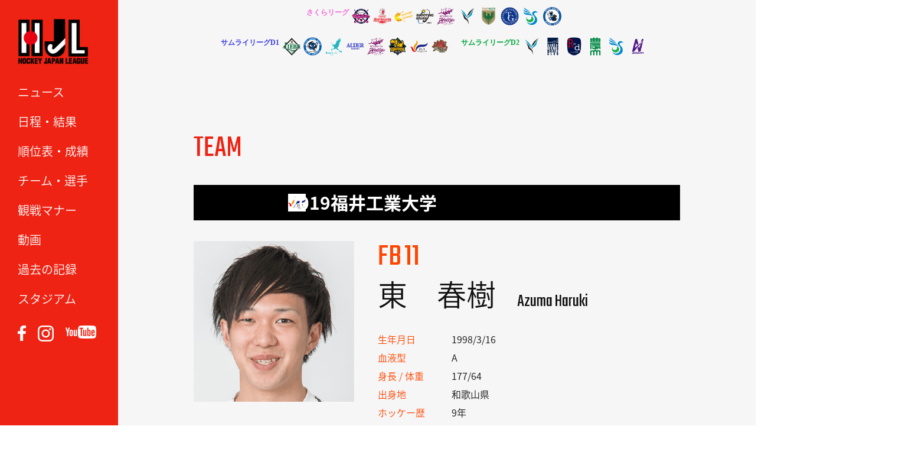

--- FILE ---
content_type: text/html; charset=UTF-8
request_url: https://hjl-hockey.tv/team/2019fukuitech/2019fukuitech_p11/
body_size: 27868
content:
<!DOCTYPE html>
<html lang="ja"><head>
<meta charset="UTF-8">
<meta name="description" content="...">
<meta name="keywords" content="ホッケー,ホッケー日本リーグ,hockey,ペナルティーコーナー,PC,ホッケー場,ホッケー競技,H1,H2,女子ホッケー" /> 
<meta name="viewport" content="width=device-width">
<meta http-equiv="content-style-type" content="text/css">
<meta http-equiv="content-script-type" content="text/javascript">
<title>
  2019_東_春樹 ｜ ホッケー 日本リーグ｜一般社団法人ホッケージャパンリーグ
</title>

	<link rel='dns-prefetch' href='//ajax.googleapis.com' />
<link rel='dns-prefetch' href='//s.w.org' />
		<script type="text/javascript">
			window._wpemojiSettings = {"baseUrl":"https:\/\/s.w.org\/images\/core\/emoji\/2.4\/72x72\/","ext":".png","svgUrl":"https:\/\/s.w.org\/images\/core\/emoji\/2.4\/svg\/","svgExt":".svg","source":{"concatemoji":"https:\/\/hjl-hockey.tv\/wordpress\/wp-includes\/js\/wp-emoji-release.min.js"}};
			!function(a,b,c){function d(a,b){var c=String.fromCharCode;l.clearRect(0,0,k.width,k.height),l.fillText(c.apply(this,a),0,0);var d=k.toDataURL();l.clearRect(0,0,k.width,k.height),l.fillText(c.apply(this,b),0,0);var e=k.toDataURL();return d===e}function e(a){var b;if(!l||!l.fillText)return!1;switch(l.textBaseline="top",l.font="600 32px Arial",a){case"flag":return!(b=d([55356,56826,55356,56819],[55356,56826,8203,55356,56819]))&&(b=d([55356,57332,56128,56423,56128,56418,56128,56421,56128,56430,56128,56423,56128,56447],[55356,57332,8203,56128,56423,8203,56128,56418,8203,56128,56421,8203,56128,56430,8203,56128,56423,8203,56128,56447]),!b);case"emoji":return b=d([55357,56692,8205,9792,65039],[55357,56692,8203,9792,65039]),!b}return!1}function f(a){var c=b.createElement("script");c.src=a,c.defer=c.type="text/javascript",b.getElementsByTagName("head")[0].appendChild(c)}var g,h,i,j,k=b.createElement("canvas"),l=k.getContext&&k.getContext("2d");for(j=Array("flag","emoji"),c.supports={everything:!0,everythingExceptFlag:!0},i=0;i<j.length;i++)c.supports[j[i]]=e(j[i]),c.supports.everything=c.supports.everything&&c.supports[j[i]],"flag"!==j[i]&&(c.supports.everythingExceptFlag=c.supports.everythingExceptFlag&&c.supports[j[i]]);c.supports.everythingExceptFlag=c.supports.everythingExceptFlag&&!c.supports.flag,c.DOMReady=!1,c.readyCallback=function(){c.DOMReady=!0},c.supports.everything||(h=function(){c.readyCallback()},b.addEventListener?(b.addEventListener("DOMContentLoaded",h,!1),a.addEventListener("load",h,!1)):(a.attachEvent("onload",h),b.attachEvent("onreadystatechange",function(){"complete"===b.readyState&&c.readyCallback()})),g=c.source||{},g.concatemoji?f(g.concatemoji):g.wpemoji&&g.twemoji&&(f(g.twemoji),f(g.wpemoji)))}(window,document,window._wpemojiSettings);
		</script>
		<style type="text/css">
img.wp-smiley,
img.emoji {
	display: inline !important;
	border: none !important;
	box-shadow: none !important;
	height: 1em !important;
	width: 1em !important;
	margin: 0 .07em !important;
	vertical-align: -0.1em !important;
	background: none !important;
	padding: 0 !important;
}
</style>
<script type='text/javascript' src='https://ajax.googleapis.com/ajax/libs/jquery/1.7.2/jquery.min.js'></script>
<script type='text/javascript' src='https://hjl-hockey.tv/wordpress/wp-content/plugins/google-analyticator/external-tracking.min.js'></script>
<link rel='https://api.w.org/' href='https://hjl-hockey.tv/wp-json/' />
<link rel="EditURI" type="application/rsd+xml" title="RSD" href="https://hjl-hockey.tv/wordpress/xmlrpc.php?rsd" />
<link rel="wlwmanifest" type="application/wlwmanifest+xml" href="https://hjl-hockey.tv/wordpress/wp-includes/wlwmanifest.xml" /> 
<link rel='prev' title='2019_渡辺_恵大' href='https://hjl-hockey.tv/team/2019fukuitech/2019fukuitech_p07/' />
<link rel='next' title='2019_田野井_雄太郎' href='https://hjl-hockey.tv/team/2019fukuitech/2019fukuitech_p12/' />
<link rel="canonical" href="https://hjl-hockey.tv/team/2019fukuitech/2019fukuitech_p11/" />
<link rel='shortlink' href='https://hjl-hockey.tv/?p=8817' />
<link rel="alternate" type="application/json+oembed" href="https://hjl-hockey.tv/wp-json/oembed/1.0/embed?url=https%3A%2F%2Fhjl-hockey.tv%2Fteam%2F2019fukuitech%2F2019fukuitech_p11%2F" />
<link rel="alternate" type="text/xml+oembed" href="https://hjl-hockey.tv/wp-json/oembed/1.0/embed?url=https%3A%2F%2Fhjl-hockey.tv%2Fteam%2F2019fukuitech%2F2019fukuitech_p11%2F&#038;format=xml" />
<!-- Google Analytics Tracking by Google Analyticator 6.5.5 -->
<script type="text/javascript">
    var analyticsFileTypes = [''];
    var analyticsSnippet = 'disabled';
    var analyticsEventTracking = 'enabled';
</script>
<script type="text/javascript">
	(function(i,s,o,g,r,a,m){i['GoogleAnalyticsObject']=r;i[r]=i[r]||function(){
	(i[r].q=i[r].q||[]).push(arguments)},i[r].l=1*new Date();a=s.createElement(o),
	m=s.getElementsByTagName(o)[0];a.async=1;a.src=g;m.parentNode.insertBefore(a,m)
	})(window,document,'script','//www.google-analytics.com/analytics.js','ga');
	ga('create', 'UA-60450252-5', 'auto');
 
	ga('send', 'pageview');
</script>
    <link rel="stylesheet" href="https://hjl-hockey.tv/wordpress/wp-content/themes/hjl2017/css/sideTAB.css">
    <link rel="stylesheet" href="https://hjl-hockey.tv/wordpress/wp-content/themes/hjl2017/css/slider-pro.css">
    <link rel="shortcut icon" href="https://hjl-hockey.tv/wordpress/wp-content/themes/hjl2017/images/favicon.ico" type="image/vnd.microsoft.icon">
    <link rel="stylesheet" href="https://hjl-hockey.tv/wordpress/wp-content/themes/hjl2017/style.css?1768370566">
    <link rel="stylesheet" href="https://hjl-hockey.tv/wordpress/wp-content/themes/hjl2017/css/responsive.css?1748170877">
    <link rel="stylesheet" href="https://hjl-hockey.tv/wordpress/wp-content/themes/hjl2017/css/nav.css">
	<!--[if lt IE 9]>
	<script src="https://hjl-hockey.tv/wordpress/wp-content/themes/hjl2017/js/html5.js"></script>
	<![endif]-->
  <head prefix="og: https://ogp.me/ns# fb: https://ogp.me/ns/fb# article: https://ogp.me/ns/article#">
<meta property='og:locale' content='ja_JP'>
<meta property='fb:app_id' content='564257440445924'>
<meta property='og:site_name' content='ホッケー 日本リーグ｜一般社団法人ホッケージャパンリーグ'>
<meta property="og:title" content="2019_東_春樹">
<meta property="og:description" content="">
<meta property="og:url" content="https://hjl-hockey.tv/team/2019fukuitech/2019fukuitech_p11/">
<meta property="og:type" content="article">
<meta property="article:publisher" content="https://www.facebook.com/HJL.Hockey.Japan.League/">
<meta property="og:image" content="https://hjl-hockey.tv/wordpress/wp-content/themes/hjl2017/images/ogp.jpg">
<script type="text/javascript" src="https://hjl-hockey.tv/wordpress/wp-content/themes/hjl2017/js/jquery-ui.min.js"></script>
<script type="text/javascript" src="https://hjl-hockey.tv/wordpress/wp-content/themes/hjl2017/js/jquery.ui.core.js"></script>
<script type="text/javascript" src="https://hjl-hockey.tv/wordpress/wp-content/themes/hjl2017/js/jquery.ui.tabs.js"></script>
<script type="text/javascript" src="https://hjl-hockey.tv/wordpress/wp-content/themes/hjl2017/js/jquery.cookie.js"></script>
<script type="text/javascript" src="https://hjl-hockey.tv/wordpress/wp-content/themes/hjl2017/js/jquery.StickyForms.js"></script>
<link rel="stylesheet" type="text/css" href="https://hjl-hockey.tv/wordpress/wp-content/themes/hjl2017/slick/slick.css" media="screen" />
<link rel="stylesheet" type="text/css" href="https://hjl-hockey.tv/wordpress/wp-content/themes/hjl2017/slick/slick-theme.css" media="screen" />
<script src="https://hjl-hockey.tv/wordpress/wp-content/themes/hjl2017/slick/slick.min.js"></script>
<link href="https://fonts.googleapis.com/css?family=Teko" rel="stylesheet">
<link href="https://fonts.googleapis.com/earlyaccess/notosansjapanese.css" rel="stylesheet" />
<link rel ="stylesheet" href="https://cdnjs.cloudflare.com/ajax/libs/font-awesome/6.1.1/css/all.min.css">
<script src="https://hjl-hockey.tv/wordpress/wp-content/themes/hjl2017/js/jquery.scrolldepth.min.js"></script>
<script>
jQuery(function() {
  jQuery.scrollDepth();
});
</script>
<script src="https://hjl-hockey.tv/wordpress/wp-content/themes/hjl2017/js/jquery.sliderPro.min.js"></script>

<script>

$(function() {
    $('.banner_slider').slick({
      dots: true,
      arrows: true,
      speed: 1000,
      slidesToShow: 1,
      centerMode: true,
      variableWidth: true,
      autoplay: true,
      infinite: true,
      pauseOnHover: false,
      responsive: [
        {
          breakpoint: 1024,
          settings: {
            slidesToShow: 3,
            slidesToScroll: 3,
            infinite: true,
            dots: true
          }
        },
        {
          breakpoint: 769,
          settings: {
            centerMode: false,
            variableWidth: false,
            slidesToShow: 1,
            slidesToScroll: 1,
            arrows: false,
          }
        },
      ]
    });
});
$(function() {
    $('#match-list').slick({
      arrows: true,
      speed: 500,
      slidesToShow: 1,
      centerMode: false,
      variableWidth: true,
      autoplay: false,
      infinite: false,
      responsive: [
        {
          breakpoint: 1024,
          settings: {
            slidesToShow: 3,
            slidesToScroll: 3,
            infinite: true,
            dots: true
          }
        },
        {
          breakpoint: 769,
          settings: {
            centerMode: false,
            variableWidth: false,
            slidesToShow: 2,
            slidesToScroll: 2,
          }
        },
      ]
    });
});

$(document).on('mousedown','.bx-wrapper a',function(){
  var $this = $(this),
      myHref = $this.attr('href'),
      myTarget = $this.attr('target');
  if(myTarget === '_blank'){
    window.open(myHref);
  }else{
    window.location.href = myHref;
  }
});
//$(function() {

//    var ua = navigator.userAgent;
//    if (ua.indexOf('iPhone') > 0 || ua.indexOf('iPod') > 0 || ua.indexOf('Android') > 0 && ua.indexOf('Mobile') > 0) {
//        var slidew = 120,
//		var slidec = 2,
//		// スマートフォン用コード
//    } else if (ua.indexOf('iPad') > 0 || ua.indexOf('Android') > 0) {
//        // タブレット用コード
//    } else {
//        // PC用コード
//        var slidew = 280,
//		var slidec = 5,
//    }
	
	
//	var slider = $('#match #match-list').bxSlider({
//		pager: false,
//		slideWidth: 200,
//		minSlides: 8,
//		maxSlides: 8,
//		slindeMargin: 1,
//		speed: 1800,
//		auto: false,
//		controls: true,
//		useCSS: false,
//	});
//});

$(function() {
    $('#navToggle').click(function(){
        $('#sidebar').toggleClass('openNav');
        $('#teamlist').toggleClass('openNav');
    });
});
$(function() {
    $('p.division.women').click(function(){
        $('ul.teamlist.women').toggleClass('open');
        $('ul.teamlist.h1').removeClass('open');
        $('ul.teamlist.h2').removeClass('open');
    });
    $('p.division.h1').click(function(){
        $('ul.teamlist.h1').toggleClass('open');
        $('ul.teamlist.women').removeClass('open');
        $('ul.teamlist.h2').removeClass('open');
    });
    $('p.division.h2').click(function(){
        $('ul.teamlist.h2').toggleClass('open');
        $('ul.teamlist.women').removeClass('open');
        $('ul.teamlist.h1').removeClass('open');
    });
});

jQuery(function(){
   // #で始まるアンカーをクリックした場合に処理
   jQuery('a[href^=#]').click(function() {
      // スクロールの速度
      var speed = 400; // ミリ秒
      // アンカーの値取得
      var href= $(this).attr("href");
      // 移動先を取得
      var target = $(href == "#" || href == "" ? 'html' : href);
      // 移動先を数値で取得
      var position = target.offset().top;
      // スムーススクロール
      jQuery('body,html').animate({scrollTop:position}, speed, 'swing');
      return false;
   });
});

$(function(){
	$("#ui-tab > ul, #ui-tab-rank > ul, #ui-tab-goal > ul").tabs({
//		event: 'mouseover' , fx: {
//			// mouseover切り替え
//			height: 'normal' , opacity: 'toggle' , duration: 'slow' , cookie: 'expires:1'
//		}
		cookie:{
			// store cookie for a day, without, it would be a session cookie
			expires:1
		}
	});
});

$(function() {
 
           $('img').error(function(){
                    //$(this).attr('src', 'https://hjl-hockey.tv/wordpress/wp-content/themes/hjl2017/images/nophoto.jpg');
                    $(this).attr('src', 'https://hjl-hockey.tv/wordpress/wp-content/themes/hjl2017/images/nophoto_400x533.jpg');
                });
                
            });

</script>
<script>
	$(window).scroll(function() {
		h = $(window).height();
		h_sidebar = $('#nav').height() + 91;
		scroll = $(window).scrollTop();
		if ( h < h_sidebar && scroll > 150 ) {
			$('#sidebar').css('height', 'auto');
			$('#sidebar').css('bottom', '0');
		} else {
			$('#sidebar').css('height', '100%');			
		}
	});
	$(window).resize(function() {
		h = $(window).height();
		h_sidebar = $('#nav').height() + 91;
		scroll = $(window).scrollTop();
		if ( h < h_sidebar && scroll > 150 ) {
			$('#sidebar').css('height', 'auto');
			$('#sidebar').css('bottom', '0');
		} else {
			$('#sidebar').css('height', '100%');			
		}
		console.log(h);
		console.log(h_sidebar);
		console.log(scroll);
	});
</script>
<style>
  /*--スライダーの位置とサイズ調整--*/
  .slider{
  width:80%;
  margin:0 auto;
  }
  
  /*-----------height調整----------*/
  .slick-slide { height:auto!important }

  @media screen and (min-width: 769px) {
    .slick-next{ right: 15px !important }
    .slick-prev { left: 15px !important }
    .slick-prev:before, .slick-next:before { font-size: 45px; opacity: 1; }
    #match-list { padding: 0 60px }
    #match-list .slick-next { right: 30px !important }
    #match-list .slick-prev { left: 12px !important }
  }

  .slick-arrow { height: 60px !important; z-index:2!important }

  #match-list li { width: 190px }

  @media screen and (max-width: 768px) {
    .slick-slide img { width: 100% } 
    .slick-next{ right: 12px !important }
    .slick-prev { left: 7px !important }
    .slick-prev:before, .slick-next:before { font-size: 25px; opacity: 1; }
    #match-list { padding: 0 40px }
    #match-list li { margin-bottom: 0 !important; }
  }    
</style>

</head>

<body class="team-template-default single single-team postid-8817">


<div id="sidebar">
    <h1 id="logo"><a href="https://hjl-hockey.tv"><img src="https://hjl-hockey.tv/wordpress/wp-content/themes/hjl2017/images/hjl_logo_300x200.png" width="120" height="80" /></a></h1>

	<div id="navToggle">
		<div><span></span> <span></span> <span></span></div>
	</div>

	<nav id="nav">
		<ul id="nav">
			<li><a href="https://hjl-hockey.tv/news/" class="hvr-sweep-to-right">ニュース</a></li>
			<li><a href="https://hjl-hockey.tv/schedule/" class="hvr-sweep-to-right">日程・結果</a></li>
			<li><a href="https://hjl-hockey.tv/ranking/" class="hvr-sweep-to-right">順位表・成績</a></li>
			<li><a href="https://hjl-hockey.tv/teams/" class="hvr-sweep-to-right">チーム・選手</a></li>
			<li><a href="https://hjl-hockey.tv/manner/" target="_blank" class="hvr-sweep-to-right">観戦マナー</a></li>
			<li><a href="https://hjl-hockey.tv/video/" class="hvr-sweep-to-right">動画</a></li>
			<li><a href="https://hjl-hockey.tv/record/" class="hvr-sweep-to-right">過去の記録</a></li>
			<li><a href="https://hjl-hockey.tv/stadium/" class="hvr-sweep-to-right">スタジアム</a></li>
			<!--<li><a href="https://hjl-hockey.tv/league/" class="hvr-sweep-to-right">リーグ概要</a></li>-->
		</ul>
		<ul id="sns">
			<li><a href="https://www.facebook.com/HJL.Hockey.Japan.League/" target="_blank"><img src="https://hjl-hockey.tv/wordpress/wp-content/themes/hjl2017/images/banner/facebook.png" width="14" /></a></li>
			<li><a href="https://www.instagram.com/hockeyjapanleague/" target="_blank"><img src="https://hjl-hockey.tv/wordpress/wp-content/themes/hjl2017/images/banner/instagram.png" width="27" /></a></li>
			<li><a href="https://www.youtube.com/channel/UCN9SYyG0n-kX-e7eJjtmO-w" target="_blank"><img src="https://hjl-hockey.tv/wordpress/wp-content/themes/hjl2017/images/banner/youtube.png" width="52" /></a></li>
		</ul>
	</nav>


</div><!--sidebar-->
<header>
  <section>
    <div id="teamlist">
   <div class="womens">
    <p class="division women" style="font-family: Noto Sans JP; font-size: 12px; font-weight: bold;">さくらリーグ</p>
    <ul class="teamlist women">
      <li><a href="https://hjl-hockey.tv/teams?teamID=22&teamYear=2025#team-name" target="_blank"><img src="https://hjl-hockey.tv/wordpress/wp-content/themes/hjl2017/images/teamlogo/2025/22.png" alt="ソニーHC BRAVIA Ladies"></a></li>
      <li><a href="https://hjl-hockey.tv/teams?teamID=17&teamYear=2025#team-name" target="_blank"><img src="https://hjl-hockey.tv/wordpress/wp-content/themes/hjl2017/images/teamlogo/2025/17.png" alt="コカ・コーラレッドスパークス"></a></li>
      <li><a href="https://hjl-hockey.tv/teams?teamID=18&teamYear=2025#team-name" target="_blank"><img src="https://hjl-hockey.tv/wordpress/wp-content/themes/hjl2017/images/teamlogo/2025/18.png" alt="グラクソ・スミスクラインOrange United"></a></li>
      <li><a href="https://hjl-hockey.tv/teams?teamID=19&teamYear=2025#team-name" target="_blank"><img src="https://hjl-hockey.tv/wordpress/wp-content/themes/hjl2017/images/teamlogo/2025/19.png" alt="南都銀行SHOOTING STARS"></a></li>
      <li><a href="https://hjl-hockey.tv/teams?teamID=20&teamYear=2025#team-name" target="_blank"><img src="https://hjl-hockey.tv/wordpress/wp-content/themes/hjl2017/images/teamlogo/2025/20.png" alt="立命館ホリーズ"></a></li>
      <li><a href="https://hjl-hockey.tv/teams?teamID=26&teamYear=2025#team-name" target="_blank"><img src="https://hjl-hockey.tv/wordpress/wp-content/themes/hjl2017/images/teamlogo/2025/26.png" alt="山梨学院CROWNING GLORIES"></a></li>
      <li><a href="https://hjl-hockey.tv/teams?teamID=27&teamYear=2025#team-name" target="_blank"><img src="https://hjl-hockey.tv/wordpress/wp-content/themes/hjl2017/images/teamlogo/2025/27.png" alt="東京ヴェルディホッケーチーム"></a></li>
      <li><a href="https://hjl-hockey.tv/teams?teamID=25&teamYear=2025#team-name" target="_blank"><img src="https://hjl-hockey.tv/wordpress/wp-content/themes/hjl2017/images/teamlogo/2025/25.png" alt="東海学院大学"></a></li>
      <li><a href="https://hjl-hockey.tv/teams?teamID=23&teamYear=2025#team-name" target="_blank"><img src="https://hjl-hockey.tv/wordpress/wp-content/themes/hjl2017/images/teamlogo/2025/23.png" alt="駿河台大学 LADYBIRDS"></a></li>
      <li><a href="https://hjl-hockey.tv/teams?teamID=186&teamYear=2025#team-name" target="_blank"><img src="https://hjl-hockey.tv/wordpress/wp-content/themes/hjl2017/images/teamlogo/2025/186.png" alt="GIFU ASAHI BLUE BEES"></a></li>
    </ul>
    </div>
    <div class="mens">
    <p class="division h1" style="font-family: Noto Sans JP; font-size: 12px; font-weight: bold;">サムライリーグD1</p>
    <ul class="teamlist h1">
      <li><a href="https://hjl-hockey.tv/teams?teamID=8&teamYear=2025#team-name" target="_blank"><img src="https://hjl-hockey.tv/wordpress/wp-content/themes/hjl2017/images/teamlogo/2025/8.png" alt="LIEBE 栃木"></a></li>
      <li><a href="https://hjl-hockey.tv/teams?teamID=6&teamYear=2025#team-name" target="_blank"><img src="https://hjl-hockey.tv/wordpress/wp-content/themes/hjl2017/images/teamlogo/2025/6.png" alt="岐阜朝日クラブ"></a></li>
      <li><a href="https://hjl-hockey.tv/teams?teamID=13&teamYear=2025#team-name" target="_blank"><img src="https://hjl-hockey.tv/wordpress/wp-content/themes/hjl2017/images/teamlogo/2025/13.png" alt="BlueSticks SHIGA"></a></li>
      <li><a href="https://hjl-hockey.tv/teams?teamID=2&teamYear=2025#team-name" target="_blank"><img src="https://hjl-hockey.tv/wordpress/wp-content/themes/hjl2017/images/teamlogo/2025/2.png" alt="ALDER飯能"></a></li>
      <li><a href="https://hjl-hockey.tv/teams?teamID=11&teamYear=2025#team-name" target="_blank"><img src="https://hjl-hockey.tv/wordpress/wp-content/themes/hjl2017/images/teamlogo/2025/11.png" alt="立命館ホリーズ"></a></li>
      <li><a href="https://hjl-hockey.tv/teams?teamID=4&teamYear=2025#team-name" target="_blank"><img src="https://hjl-hockey.tv/wordpress/wp-content/themes/hjl2017/images/teamlogo/2025/4.png" alt="ヴェルコスタ福井"></a></li>
      <li><a href="https://hjl-hockey.tv/teams?teamID=5&teamYear=2025#team-name" target="_blank"><img src="https://hjl-hockey.tv/wordpress/wp-content/themes/hjl2017/images/teamlogo/2025/5.png" alt="福井工業大学"></a></li>
      <li><a href="https://hjl-hockey.tv/teams?teamID=12&teamYear=2025#team-name" target="_blank"><img src="https://hjl-hockey.tv/wordpress/wp-content/themes/hjl2017/images/teamlogo/2025/12.png" alt="Selrio島根"></a></li>
     </ul>
    <p class="division h2" style="font-family: Noto Sans JP; color: #00a73b; font-size: 12px; font-weight: bold;">サムライリーグD2</p>
     <ul class="teamlist h2">
      <li><a href="https://hjl-hockey.tv/teams?teamID=16&teamYear=2025#team-name" target="_blank"><img src="https://hjl-hockey.tv/wordpress/wp-content/themes/hjl2017/images/teamlogo/2025/16.png" alt="山梨学院OCTOBER EAGLES"></a></li>
      <li><a href="https://hjl-hockey.tv/teams?teamID=28&teamYear=2025#team-name" target="_blank"><img src="https://hjl-hockey.tv/wordpress/wp-content/themes/hjl2017/images/teamlogo/2025/28.png" alt="フリークス東京"></a></li>
      <li><a href="https://hjl-hockey.tv/teams?teamID=10&teamYear=2025#team-name" target="_blank"><img src="https://hjl-hockey.tv/wordpress/wp-content/themes/hjl2017/images/teamlogo/2025/10.png" alt="小矢部RED OX"></a></li>
      <li><a href="https://hjl-hockey.tv/teams?teamID=9&teamYear=2025#team-name" target="_blank"><img src="https://hjl-hockey.tv/wordpress/wp-content/themes/hjl2017/images/teamlogo/2025/9.png" alt="東京農業大学"></a></li>
      <li><a href="https://hjl-hockey.tv/teams?teamID=14&teamYear=2025#team-name" target="_blank"><img src="https://hjl-hockey.tv/wordpress/wp-content/themes/hjl2017/images/teamlogo/2025/14.png" alt="駿河台大学"></a></li>
      <li><a href="https://hjl-hockey.tv/teams?teamID=187&teamYear=2025#team-name" target="_blank"><img src="https://hjl-hockey.tv/wordpress/wp-content/themes/hjl2017/images/teamlogo/2025/187.png" alt="アルカディア奈良"></a></li>
    </ul>
    </div>
   </div>
                
  </section>
</header>
<div id="wrap" class="clearfix">




<div id="content" class="team clearfix gsk">


	    

    	  
	<h3>TEAM</h3>

    <div id="team-name" class="fukuitech">
	<p>2019福井工業大学</p>
  </div>
	
  <div id="profile">
    <img src="https://hjl-hockey.tv/wordpress/wp-content/themes/hjl2017/images/players/2019/t24/2019_t24_p11.jpg">
	<p class="position teamcolor">FB<span class="number teamcolor">11</span></p>
	<p class="name"><span class="jp">東　春樹</span><span class="en">Azuma Haruki</span></p>
	
	<ul>
		<li><span class="title teamcolor">生年月日</span><span class="txt">1998/3/16</span></li>
		<li><span class="title teamcolor">血液型</span><span class="txt">A</span></li>
		<li><span class="title teamcolor">身長 / 体重</span><span class="txt">177/64</span></li>
		<li><span class="title teamcolor">出身地</span><span class="txt">和歌山県</span></li>
		<li><span class="title teamcolor">ホッケー歴</span><span class="txt">9年</span></li>
		<li><span class="title teamcolor">出身校</span><span class="txt">箕島中学校 / 箕島高校 / 福井工業大学</span></li>
		<li><span class="title teamcolor">所属</span><span class="txt"></span></li>
			</ul>	
  </div>
    
		



	  
     <div class="linknav"><span class="back"><a href="https://hjl-hockey.tv/team/2019fukuitech/">back</a></span></div>


	
</div>  


</div><!--wrap -->

<footer>
	<div class="wrap">
		<ul>
    		<li><a href="https://hjl-hockey.tv/league/">HJLについて</a></li>
    		<li><a href="https://hjl-hockey.tv/policy/">プライバシーポリシー</a></li>
    		<li><a href="https://hjl-hockey.tv/terms/">利用規約</a></li>
    		<li><a href="https://hjl-hockey.tv/contact/">お問い合わせ</a></li>
			<li><a href="https://hjl-hockey.tv/media/">取材申込・取材申請</a></li>
			<li><a href="https://hjl-hockey.tv/use-movie/">映像・写真利用申請</a></li>
		</ul>
<!-- 2018.3.31END -->
<!--
	  		<span class="sponsor_text">＜オフィシャルスポンサー＞</span>
	  		<span class="img3"><a href="https://www.cerespo.co.jp/" target="_blank"><img src="https://hjl-hockey.tv/wordpress/wp-content/uploads/2017/11/cerespo_logo.jpg" width="245"></a></span>
-->
		<div id="footer-img">
  			<span class="img1"><a href="https://www.toto-growing.com/" target="_blank"><img src="https://hjl-hockey.tv/wordpress/wp-content/themes/hjl2017/images/banner/hp_banner_totokuji_yoko.png" width="245"></a></span>
  			<span class="img1"><a href="https://www.jpnsport.go.jp/sinko/josei/kyouka/tabid/96/Default.aspx" target="_blank"><img src="https://hjl-hockey.tv/wordpress/wp-content/themes/hjl2017/images/banner/symbolmarkd.jpg" width="245"></a></span>
	  		<span class="img2"><a href="http://japantopleague.jp/" target="_blank"><img src="https://hjl-hockey.tv/wordpress/wp-content/themes/hjl2017/images/banner/banner_jtl.jpg" width="184"></a></span>
    </div>
		<p class="txt">一般社団法人ホッケージャパンリーグ<br>〒160-0013 東京都新宿区霞ヶ丘町4番2号 JAPAN SPORT OLYMPIC SQUARE 502号室<br>TEL 03-6822-1168</p>
 	</div>

	<div class="copyright"><p>Copyright &copy; 2016 Hockey Japan League Organization</p></div>


<!--チケット販売バナー
  <div class="fixed_footer"><a href="https://teket.jp/g/aavjarf870" target="_blank"><img class="pc" src="https://hjl-hockey.tv/wordpress/wp-content/uploads/2017/11/fixbnr_pc.jpg"><img class="sp" src="https://hjl-hockey.tv/wordpress/wp-content/uploads/2017/11/fixbnr_sp.jpg"></a></div>
 -->

</footer>

<script>
$(function() {
	//クリックしたときのファンクションをまとめて指定
	$('.tab li').click(function() {

		//.index()を使いクリックされたタブが何番目かを調べ、
		//indexという変数に代入します。
		var index = $('.tab li').index(this);

		//コンテンツを一度すべて非表示にし、
		$('.content li').css('display','none');

		//クリックされたタブと同じ順番のコンテンツを表示します。
		$('.content li').eq(index).css('display','block');

		//一度タブについているクラスselectを消し、
		$('.tab li').removeClass('select');

		//クリックされたタブのみにクラスselectをつけます。
		$(this).addClass('select')
	});
});

$(function() {
	var topBtn = $('#page-top');	
	topBtn.hide();
	$(window).scroll(function () {
		if ($(this).scrollTop() > 100) {
			topBtn.fadeIn();
		} else {
			topBtn.fadeOut();
		}
	});
	//スクロールしてトップ
    topBtn.click(function () {
		$('body,html').animate({
			scrollTop: 0
		}, 500);
		return false;
    });
});

jQuery(function(){
	jQuery('.tabbox:first').show();
	jQuery('#tab li:first').addClass('active');
	jQuery('#tab li').click(function() {
		jQuery('#tab li').removeClass('active');
		jQuery(this).addClass('active');
		jQuery('.tabbox').hide();
		jQuery(jQuery(this).find('a').attr('href')).fadeIn();
		return false;
	});
});
</script>

<script type='text/javascript' src='https://hjl-hockey.tv/wordpress/wp-includes/js/wp-embed.min.js'></script>

</body>
</html>


--- FILE ---
content_type: text/css
request_url: https://hjl-hockey.tv/wordpress/wp-content/themes/hjl2017/css/slider-pro.css
body_size: 15618
content:
/*!
*  - v1.2.4
* Homepage: http://bqworks.com/slider-pro/
* Author: bqworks
* Author URL: http://bqworks.com/
*/
/* Core
--------------------------------------------------*/
.slider-pro {
	position: relative;
	margin: 0 auto;
	-moz-box-sizing: content-box;
	box-sizing: content-box;
}

.sp-slides-container {
	position: relative;
}

.sp-mask {
	position: relative;
	overflow: hidden;
}

.sp-slides {
	position: relative;
	-webkit-backface-visibility: hidden;
	-webkit-perspective: 1000;
}

.sp-slide {
	position: absolute;
}

.sp-image-container {
	overflow: hidden;
}

.sp-image {
	position: relative;
	display: block;
	border: none;
}

.sp-no-js {
	overflow: hidden;
	max-width: 100%;
}

/* Thumbnails
--------------------------------------------------*/
.sp-thumbnails-container {
	position: relative;
	overflow: hidden;
}

.sp-top-thumbnails,
.sp-bottom-thumbnails  {
	left: 0;
	margin: 0 auto;
}

.sp-top-thumbnails {
	position: absolute;
	top: 0;
	margin-bottom: 4px;
}

.sp-bottom-thumbnails {
	margin-top: 4px;
}

.sp-left-thumbnails,
.sp-right-thumbnails {
	position: absolute;
	top: 0;
}

.sp-right-thumbnails {
	right: 0;
	margin-left: 4px;
}

.sp-left-thumbnails {
	left: 0;
	margin-right: 4px;
}

.sp-thumbnails {
	position: relative;
}

.sp-thumbnail {
    border: none;
}

.sp-thumbnail-container {
	position: relative;
	display: block;
	overflow: hidden;
	float: left;
	-moz-box-sizing: border-box;
	box-sizing: border-box;
}

/* Horizontal thumbnails
------------------------*/
.sp-top-thumbnails .sp-thumbnail-container,
.sp-bottom-thumbnails .sp-thumbnail-container {
	margin-left: 2px;
	margin-right: 2px;
}

.sp-top-thumbnails .sp-thumbnail-container:first-child,
.sp-bottom-thumbnails .sp-thumbnail-container:first-child {
	margin-left: 0;
}

.sp-top-thumbnails .sp-thumbnail-container:last-child,
.sp-bottom-thumbnails .sp-thumbnail-container:last-child {
	margin-right: 0;
}

/* Vertical thumbnails 
----------------------*/
.sp-left-thumbnails .sp-thumbnail-container,
.sp-right-thumbnails .sp-thumbnail-container {
	margin-top: 2px;
	margin-bottom: 2px;
}

.sp-left-thumbnails .sp-thumbnail-container:first-child,
.sp-right-thumbnails .sp-thumbnail-container:first-child {
	margin-top: 0;
}

.sp-left-thumbnails .sp-thumbnail-container:last-child,
.sp-right-thumbnails .sp-thumbnail-container:last-child {
	margin-bottom: 0;
}

/* Right thumbnails with pointer
--------------------------------*/
.sp-right-thumbnails.sp-has-pointer {
	margin-left: -13px;
}

.sp-right-thumbnails.sp-has-pointer .sp-thumbnail {
	position: absolute;
	left: 18px;
	margin-left: 0 !important;
}

.sp-right-thumbnails.sp-has-pointer .sp-selected-thumbnail:before {
	content: '';
	position: absolute;
	height: 100%;
	border-left: 5px solid #F00;
	left: 0;
	top: 0;
	margin-left: 13px;
}

.sp-right-thumbnails.sp-has-pointer .sp-selected-thumbnail:after {
	content: '';
	position: absolute;
	width: 0;
	height: 0;
	left: 0;
	top: 50%;
	margin-top: -8px;
	border-right: 13px solid #F00;
	border-top: 8px solid transparent;
	border-bottom: 8px solid transparent;
}

/* Left thumbnails with pointer
-------------------------------*/
.sp-left-thumbnails.sp-has-pointer {
	margin-right: -13px;
}

.sp-left-thumbnails.sp-has-pointer .sp-thumbnail {
	position: absolute;
	right: 18px;
}

.sp-left-thumbnails.sp-has-pointer .sp-selected-thumbnail:before {
	content: '';
	position: absolute;
	height: 100%;
	border-left: 5px solid #F00;
	right: 0;
	top: 0;
	margin-right: 13px;
}

.sp-left-thumbnails.sp-has-pointer .sp-selected-thumbnail:after {
	content: '';
	position: absolute;
	width: 0;
	height: 0;
	right: 0;
	top: 50%;
	margin-top: -8px;
	border-left: 13px solid #F00;
	border-top: 8px solid transparent;
	border-bottom: 8px solid transparent;
}

/* Bottom thumbnails with pointer
---------------------------------*/
.sp-bottom-thumbnails.sp-has-pointer {
	margin-top: -13px;
}

.sp-bottom-thumbnails.sp-has-pointer .sp-thumbnail {
	position: absolute;
	top: 18px;
	margin-top: 0 !important;
}

.sp-bottom-thumbnails.sp-has-pointer .sp-selected-thumbnail:before {
	content: '';
	position: absolute;
	width: 100%;
	border-bottom: 5px solid #F00;
	top: 0;
	margin-top: 13px;
}

.sp-bottom-thumbnails.sp-has-pointer .sp-selected-thumbnail:after {
	content: '';
	position: absolute;
	width: 0;
	height: 0;
	left: 50%;
	top: 0;
	margin-left: -8px;
	border-bottom: 13px solid #F00;
	border-left: 8px solid transparent;
	border-right: 8px solid transparent;
}

/* Top thumbnails with pointer
------------------------------*/
.sp-top-thumbnails.sp-has-pointer {
	margin-bottom: -13px;
}

.sp-top-thumbnails.sp-has-pointer .sp-thumbnail {
	position: absolute;
	bottom: 18px;
}

.sp-top-thumbnails.sp-has-pointer .sp-selected-thumbnail:before {
	content: '';
	position: absolute;
	width: 100%;
	border-bottom: 5px solid #F00;
	bottom: 0;
	margin-bottom: 13px;
}

.sp-top-thumbnails.sp-has-pointer .sp-selected-thumbnail:after {
	content: '';
	position: absolute;
	width: 0;
	height: 0;
	left: 50%;
	bottom: 0;
	margin-left: -8px;
	border-top: 13px solid #F00;
	border-left: 8px solid transparent;
	border-right: 8px solid transparent;
}

/* Layers
--------------------------------------------------*/
.sp-layer {
	position: absolute;
	margin: 0;
	box-sizing: border-box;
	-moz-box-sizing: border-box;
	-webkit-box-sizing: border-box;
	-webkit-font-smoothing: subpixel-antialiased;
	-webkit-backface-visibility: hidden;
}

.sp-black {
	color: #FFF;
	background: rgb(0, 0, 0);
	background: rgba(0, 0, 0, 0.7);
}

.sp-white {
	color: #000;
	background: rgb(255, 255, 255);
	background: rgba(255, 255, 255, 0.7);
}

.sp-rounded {
	border-radius: 10px;
}

.sp-padding {
	padding: 10px;
}

/* Touch Swipe
--------------------------------------------------*/
.sp-grab {
	cursor: url(images/openhand.cur), move;
}

.sp-grabbing {
	cursor: url(images/closedhand.cur), move;
}

.sp-selectable {
	cursor: default;
}

/* Caption
--------------------------------------------------*/
.sp-caption-container {
	text-align: center;
	margin-top: 10px;
}

/* Full Screen
--------------------------------------------------*/
.sp-full-screen {
	margin: 0 !important;
	background-color: #000;
}

.sp-full-screen-button {
	position: absolute;
	top: 5px;
	right: 10px;
	font-size: 30px;
	line-height: 1;
	cursor: pointer;
	-webkit-transform: rotate(45deg);
	-ms-transform: rotate(45deg);
	transform: rotate(45deg);
}

.sp-full-screen-button:before {
	content: '\2195';
}

.sp-fade-full-screen {
	opacity: 0;
	-webkit-transition: opacity 0.5s;
	transition: opacity 0.5s;
}

.slider-pro:hover .sp-fade-full-screen {
	opacity: 1;
}

/* Buttons
--------------------------------------------------*/
.sp-buttons {
	position: relative;
	width: 100%;
	text-align: center;
	padding-top: 10px;
}

.sp-button {
	width: 10px;
	height: 10px;
	border: 2px solid #000;
	border-radius: 50%;
	margin: 4px;
	display: inline-block;
	-moz-box-sizing: border-box;
	-webkit-box-sizing: border-box;
	box-sizing: border-box;
	cursor: pointer;
}

.sp-selected-button {
	background-color: #000;
}

@media only screen and (min-width: 768px) and (max-width: 1024px) {
	.sp-button {
		width: 14px;
		height: 14px;
	}
}

@media only screen and (min-width: 568px) and (max-width: 768px) {
	.sp-button {
		width: 16px;
		height: 16px;
	}
}

@media only screen and (min-width: 320px) and (max-width: 568px) {
	.sp-button {
		width: 18px;
		height: 18px;
	}
}

/* Arrows
--------------------------------------------------*/
.sp-arrows {
	position: absolute;
}

.sp-fade-arrows {
	opacity: 0;
	-webkit-transition: opacity 0.5s;
	transition: opacity 0.5s;
}

.sp-slides-container:hover .sp-fade-arrows {
	opacity: 1;
}

.sp-horizontal .sp-arrows {
	width: 100%;
	left: 0;
	top: 50%;
	margin-top: -15px;
}

.sp-vertical .sp-arrows {
	height: 100%;
	left: 50%;
	top: 0;
	margin-left: -10px;
}

.sp-arrow {
	position: absolute;
	display: block;
	width: 20px;
	height: 30px;
	cursor: pointer;
}

.sp-vertical .sp-arrow {
	-webkit-transform: rotate(90deg);
	-ms-transform: rotate(90deg);
	transform: rotate(90deg);
}

.sp-horizontal .sp-previous-arrow {
	left: 20px;
}

.sp-horizontal .sp-next-arrow {
	right: 20px;
}

.sp-vertical .sp-previous-arrow {
	top: 20px;
}

.sp-vertical .sp-next-arrow {
	bottom: 20px;
}

.sp-previous-arrow:before,
.sp-previous-arrow:after,
.sp-next-arrow:before,
.sp-next-arrow:after {
	content: '';
	position: absolute;
	width: 50%;
	height: 50%;
	background-color: #FFF;
}

.sp-previous-arrow:before {
	left: 30%;
	top: 0;
	-webkit-transform: skew(145deg, 0deg);
	-ms-transform: skew(145deg, 0deg);
	transform: skew(145deg, 0deg);
}

.sp-previous-arrow:after {
	left: 30%;
	top: 50%;
	-webkit-transform: skew(-145deg, 0deg);
	-ms-transform: skew(-145deg, 0deg);
	transform: skew(-145deg, 0deg);
}

.sp-next-arrow:before {
	right: 30%;
	top: 0;
	-webkit-transform: skew(35deg, 0deg);
	-ms-transform: skew(35deg, 0deg);
	transform: skew(35deg, 0deg);
}

.sp-next-arrow:after {
	right: 30%;
	top: 50%;
	-webkit-transform: skew(-35deg, 0deg);
	-ms-transform: skew(-35deg, 0deg);
	transform: skew(-35deg, 0deg);
}

.ie8 .sp-arrow,
.ie7 .sp-arrow {
	width: 0;
	height: 0;
}

.ie8 .sp-arrow:before,
.ie8 .sp-arrow:after,
.ie7 .sp-arrow:before,
.ie7 .sp-arrow:after {
	content: none;
}

.ie8.sp-horizontal .sp-previous-arrow,
.ie7.sp-horizontal .sp-previous-arrow {
	border-right: 20px solid #FFF;
	border-top: 20px solid transparent;
	border-bottom: 20px solid transparent;
}

.ie8.sp-horizontal .sp-next-arrow,
.ie7.sp-horizontal .sp-next-arrow {
	border-left: 20px solid #FFF;
	border-top: 20px solid transparent;
	border-bottom: 20px solid transparent;
}

.ie8.sp-vertical .sp-previous-arrow,
.ie7.sp-vertical .sp-previous-arrow {
	border-bottom: 20px solid #FFF;
	border-left: 20px solid transparent;
	border-right: 20px solid transparent;
}

.ie8.sp-vertical .sp-next-arrow,
.ie7.sp-vertical .sp-next-arrow {
	border-top: 20px solid #FFF;
	border-left: 20px solid transparent;
	border-right: 20px solid transparent;
}

/* Thumbnail Arrows
--------------------------------------------------*/
.sp-thumbnail-arrows {
	position: absolute;
}

.sp-fade-thumbnail-arrows {
	opacity: 0;
	-webkit-transition: opacity 0.5s;
	transition: opacity 0.5s;
}

.sp-thumbnails-container:hover .sp-fade-thumbnail-arrows {
	opacity: 1;
}

.sp-top-thumbnails .sp-thumbnail-arrows,
.sp-bottom-thumbnails .sp-thumbnail-arrows {
	width: 100%;
	top: 50%;
	left: 0;
	margin-top: -12px;
}

.sp-left-thumbnails .sp-thumbnail-arrows,
.sp-right-thumbnails .sp-thumbnail-arrows {
	height: 100%;
	top: 0;
	left: 50%;
	margin-left: -7px;
}

.sp-thumbnail-arrow {
	position: absolute;
	display: block;
	width: 15px;
	height: 25px;
	cursor: pointer;
}

.sp-left-thumbnails .sp-thumbnail-arrows .sp-thumbnail-arrow,
.sp-right-thumbnails .sp-thumbnail-arrows .sp-thumbnail-arrow {
	-webkit-transform: rotate(90deg);
	-ms-transform: rotate(90deg);
	transform: rotate(90deg);
}

.sp-top-thumbnails .sp-previous-thumbnail-arrow,
.sp-bottom-thumbnails .sp-previous-thumbnail-arrow {
	left: 0px;
}

.sp-top-thumbnails .sp-next-thumbnail-arrow,
.sp-bottom-thumbnails .sp-next-thumbnail-arrow {
	right: 0px;
}

.sp-left-thumbnails .sp-previous-thumbnail-arrow,
.sp-right-thumbnails .sp-previous-thumbnail-arrow {
	top: 0px;
}

.sp-left-thumbnails .sp-next-thumbnail-arrow,
.sp-right-thumbnails .sp-next-thumbnail-arrow {
	bottom: 0px;
}

.sp-previous-thumbnail-arrow:before,
.sp-previous-thumbnail-arrow:after,
.sp-next-thumbnail-arrow:before,
.sp-next-thumbnail-arrow:after {
	content: '';
	position: absolute;
	width: 50%;
	height: 50%;
	background-color: #FFF;
}

.sp-previous-thumbnail-arrow:before {
	left: 30%;
	top: 0;
	-webkit-transform: skew(145deg, 0deg);
	-ms-transform: skew(145deg, 0deg);
	transform: skew(145deg, 0deg);
}

.sp-previous-thumbnail-arrow:after {
	left: 30%;
	top: 50%;
	-webkit-transform: skew(-145deg, 0deg);
	-ms-transform: skew(-145deg, 0deg);
	transform: skew(-145deg, 0deg);
}

.sp-next-thumbnail-arrow:before {
	right: 30%;
	top: 0;
	-webkit-transform: skew(35deg, 0deg);
	-ms-transform: skew(35deg, 0deg);
	transform: skew(35deg, 0deg);
}

.sp-next-thumbnail-arrow:after {
	right: 30%;
	top: 50%;
	-webkit-transform: skew(-35deg, 0deg);
	-ms-transform: skew(-35deg, 0deg);
	transform: skew(-35deg, 0deg);
}

.ie8 .sp-thumbnail-arrow,
.ie7 .sp-thumbnail-arrow {
	width: 0;
	height: 0;
}

.ie8 .sp-thumbnail-arrow:before,
.ie8 .sp-thumbnail-arrow:after,
.ie7 .sp-thumbnail-arrow:before,
.ie7 .sp-thumbnail-arrow:after {
	content: none;
}

.ie8 .sp-top-thumbnails .sp-previous-thumbnail-arrow,
.ie8 .sp-bottom-thumbnails .sp-previous-thumbnail-arrow,
.ie7 .sp-top-thumbnails .sp-previous-thumbnail-arrow,
.ie7 .sp-bottom-thumbnails .sp-previous-thumbnail-arrow {
	border-right: 12px solid #FFF;
	border-top: 12px solid transparent;
	border-bottom: 12px solid transparent;
}

.ie8 .sp-top-thumbnails .sp-next-thumbnail-arrow,
.ie8 .sp-bottom-thumbnails .sp-next-thumbnail-arrow,
.ie7 .sp-top-thumbnails .sp-next-thumbnail-arrow,
.ie7 .sp-bottom-thumbnails .sp-next-thumbnail-arrow {
	border-left: 12px solid #FFF;
	border-top: 12px solid transparent;
	border-bottom: 12px solid transparent;
}

.ie8 .sp-left-thumbnails .sp-previous-thumbnail-arrow,
.ie8 .sp-right-thumbnails .sp-previous-thumbnail-arrow,
.ie7 .sp-left-thumbnails .sp-previous-thumbnail-arrow,
.ie7 .sp-right-thumbnails .sp-previous-thumbnail-arrow {
	border-bottom: 12px solid #FFF;
	border-left: 12px solid transparent;
	border-right: 12px solid transparent;
}

.ie8 .sp-left-thumbnails .sp-next-thumbnail-arrow,
.ie8 .sp-right-thumbnails .sp-next-thumbnail-arrow,
.ie7 .sp-left-thumbnails .sp-next-thumbnail-arrow,
.ie7 .sp-right-thumbnails .sp-next-thumbnail-arrow {
	border-top: 12px solid #FFF;
	border-left: 12px solid transparent;
	border-right: 12px solid transparent;
}

/* Video
--------------------------------------------------*/
a.sp-video {
	text-decoration: none;
}

a.sp-video img {
	-webkit-backface-visibility: hidden;
	border: none;
}

a.sp-video:after {
	content: '\25B6';
	position: absolute;
	width: 45px;
	padding-left: 5px;
	height: 50px;
	border: 2px solid #FFF;
	text-align: center;
	font-size: 30px;
	border-radius: 30px;
	top: 0;
	color: #FFF;
	bottom: 0;
	left: 0;
	right: 0;
	background-color: rgba(0, 0, 0, 0.2);
	margin: auto;
	line-height: 52px;
}

/* CSS for preventing styling issues in WordPress
--------------------------------------------------*/
.slider-pro img.sp-image,
.slider-pro img.sp-thumbnail {
	max-width: none;
	max-height: none;
	border: none !important;
	border-radius: 0 !important;
	padding: 0 !important;
	-webkit-box-shadow: none !important;
	-mox-box-shadow: none !important;
	box-shadow: none !important;
	transition: none;
	-moz-transition: none;
	-webkit-transition: none;
	-o-transition: none;
}

.slider-pro a {
	position: static;
	transition: none !important;
	-moz-transition: none !important;
	-webkit-transition: none !important;
	-o-transition: none !important;
}

.slider-pro iframe,
.slider-pro object,
.slider-pro video,
.slider-pro embed,
.slider-pro canvas {
	max-width: none;
	max-height: none;
}

.slider-pro p.sp-layer {
	font-size: 18px;
	line-height: 1.4;
	margin: 0;
	font-weight: bold;
}

.slider-pro h1.sp-layer {
	font-size: 32px;
	line-height: 1.4;
	margin: 0;
}

.slider-pro h2.sp-layer {
	font-size: 24px;
	line-height: 1.4;
	margin: 0;
}

.slider-pro h3.sp-layer {
	font-size: 19px;
	line-height: 1.4;
	margin: 0;
}

.slider-pro h4.sp-layer {
	font-size: 16px;
	line-height: 1.4;
	margin: 0;
}

.slider-pro h5.sp-layer {
	font-size: 13px;
	line-height: 1.4;
	margin: 0;
}

.slider-pro h6.sp-layer {
	font-size: 11px;
	line-height: 1.4;
	margin: 0;
}

.slider-pro img.sp-layer {
	border: none;
}